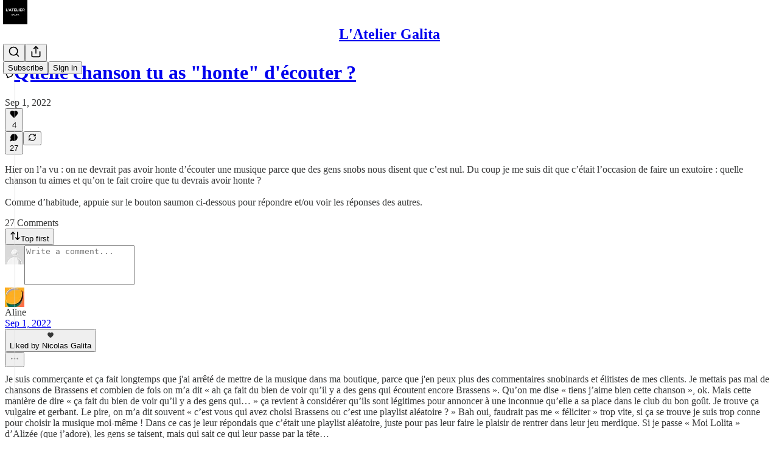

--- FILE ---
content_type: application/javascript
request_url: https://substackcdn.com/bundle/static/js/8148.b0668d1b.js
body_size: 3706
content:
"use strict";(self.webpackChunksubstack=self.webpackChunksubstack||[]).push([["8148"],{72458:function(e,r,n){n.d(r,{A:()=>i});let i={avatar:"avatar-u8q6xB",ltr:"ltr-qDBmby",rtl:"rtl-zsi3Q8",overlap:"overlap-q75iOo",last:"last-JfNEJ_"}},39957:function(e,r,n){n.d(r,{A:()=>i});let i={content:"content-uWImTJ",open:"open-sYnXMa",close:"close-nDLxeI"}},7358:function(e,r,n){n.d(r,{a:()=>el,N:()=>eo});var i=n(4006),t=n(17402),l=n(89490),o=n(63136);function u(e){let{profile:r}=e,n=r.bio;return n?(0,i.Y)(c,{children:(0,i.Y)(o.EY.B4,{children:n})}):null}let c=(0,l.I4)({display:"flex",direction:"column",gap:2});var a=n(69277),s=n(70408),d=n(65824),f=n(58050),p=n(84605),h=n(46271),m=n(74297),Y=n(86500),b=n(35369),g=n(94874),_=n(85050),y=n(40659),C=n(49807),v=n(57324);function I(e){let{subject:r,profile:n,utmSource:t,forceRefresh:l,entityKey:o}=e,u=(0,h.Jd)(),c=(0,y.rG)(),a=(0,d.FV)(n);return(null==r?void 0:r.id)===(null==u?void 0:u.id)?null:(0,i.FD)(F,{children:[a?(0,i.Y)(S,{pub:a,isSubscribed:n.isSubscribed,user:u,profile:n,utmSource:t,forceRefreshCard:l,params:c}):(0,i.Y)(D,{profile:n,entityKey:o}),n.can_dm&&(0,i.Y)(B,{profile:n})]})}function S(e){let{pub:r,profile:n,isSubscribed:t,user:l,utmSource:o,forceRefreshCard:u,params:c={}}=e,s=(0,_.s)({surface:"hover_profile",zIndex:1001})(r,n),{isLoading:f,subscribe:p}=(0,m.M)({publication:r,profileId:n.id,source:null!=o?o:"profile-card",onSuccess:()=>{u()}}),h=r?(0,C.eV6)(r,{user:l,addBase:!0,params:(0,a._)({utm_source:o||d.XY,utm_content:v.fL.subscribes,next:document.location.href},c)}):"";return r&&(t?(0,i.Y)(w,{href:h,onClick:()=>{(0,Y.u4)(Y.qY.ACCOUNT_CARD_SUBSCRIBE_CLICKED),(0,Y.fN)(r,"hover_profile")}}):"feed"===o&&l?(0,i.Y)(E,{onClick:()=>p(),isLoading:f}):(0,i.Y)(x,{href:h,onClick:e=>{(0,Y.u4)(Y.qY.ACCOUNT_CARD_SUBSCRIBE_CLICKED),s(e)}}))}function w(e){let{href:r,onClick:n}=e,{iString:t}=(0,p.GO)();return(0,i.Y)(b.$n,{priority:"secondary-outline",size:"sm",flex:"grow",href:r,onClick:n,children:t("Subscribed")})}function x(e){let{href:r,onClick:n}=e,{iString:t}=(0,p.GO)();return(0,i.Y)(b.$n,{priority:"primary",size:"sm",flex:"grow",href:r,localNavigation:!1,onClick:n,children:t("Subscribe")})}function E(e){let{isLoading:r,onClick:n}=e,{iString:t}=(0,p.GO)();return(0,i.Y)(b.$n,{priority:"primary",size:"sm",flex:"grow",onClick:n,loading:r,children:t("Subscribe")})}function D(e){let{profile:r,entityKey:n}=e,{isFollowing:t,buttonProps:l}=(0,f.km)(r,"hover-card",n),{iString:o}=(0,p.GO)();return(0,i.Y)(b.$n,(0,s._)((0,a._)({priority:t?"secondary-outline":"primary",size:"sm",flex:"grow"},l),{children:o(t?"Following":"Follow")}))}function B(e){let{profile:r}=e,{isLoading:n,handleStart:t}=(0,g.F)({source:"profile"}),{iString:l}=(0,p.GO)();return(0,i.Y)(b.$n,{priority:"secondary-outline",size:"sm",flex:"grow",onClick:()=>t([r.id]),loading:n,children:l("Message")})}let F=(0,l.I4)({display:"flex",direction:"row",gap:8,paddingTop:4});var A=n(24078),L=n(49095);function O(e){var r,n,t;let{subject:l,profile:u,utmSource:c}=e,a=l.name||"",s=null!=(n=u.handle)?n:null,f=(0,d.dL)(l,{utmSource:c}),p=l.id||0,h=null!=(t=u.bestseller_tier)?t:0,m=!!p&&!!(h||(null==(r=u.status)?void 0:r.badge));return(0,i.FD)(k,{children:[(0,i.FD)(N,{children:[(0,i.FD)(o.EY.B2,{children:[(0,i.Y)(o.Yq,{href:f,children:a}),"\xa0",m&&(0,i.Y)(o.EY,{as:"span",style:{verticalAlign:"bottom"},paddingLeft:2,children:(0,i.Y)(L.UserStatusSymbols,{inline:!0,tier:h,userId:p,status:u.status,size:"sm",noRelationshipBadge:!0})})]}),s&&(0,i.Y)(o.EY.B4,{color:"secondary",children:(0,i.Y)(o.Yq,{href:f,children:"@".concat(s)})}),(0,i.Y)(L.ProfileRelationshipBadge,{profile:u})]}),(0,i.Y)(A.dm,{user:u,size:48})]})}let k=(0,l.I4)({display:"flex",direction:"row",gap:12}),N=(0,l.I4)({display:"flex",direction:"column",justifyContent:"center",flex:"grow",gap:2});var q=n(57820);function R(){return(0,i.Y)(eo,{children:(0,i.Y)(q.y$,{flex:"grow",padding:40})})}var U=n(38305),z=n(22057),T=n(76977),K=n(39318);function G(e){let{profile:r,utmSource:n}=e,{iString:t,iPlural:l}=(0,p.GO)(),u=r.mutualsContext;if(!u)return null;let c=u.users.sort(e=>e.photo_url?-1:1);return 0===c.length?null:(0,i.FD)(T.fI,{alignItems:"center",gap:12,children:[(0,i.Y)(z.Z,{users:c,max:3,size:20,renderAvatar:e=>e.user?(0,i.Y)(A.dm,(0,s._)((0,a._)({},e),{linkProps:{href:(0,K.gYq)(e.user,{utm_source:v.VU.profileCard})},utmSource:v.VU.profileCard})):(0,i.Y)(A.q5,{})}),(0,i.FD)(o.EY.B4,{color:"secondary",children:["followers"===u.type&&t("Followed by "),(0,i.Y)(U.K,{array:c,limit:3,formatter:e=>(0,i.Y)(o.Yq,{href:(0,d.dL)(e,{utmSource:n}),children:e.name})}),"subscribers"===u.type?l(" subscribes"," subscribe",c.length):""]})]})}var J=n(33727),V=n(81203),P=n(75303),X=n(82776);function $(e){let{profile:r,utmSource:n}=e,t=(0,d.FV)(r),l=(0,h.Jd)();if(!t)return null;let u=(0,X.getByLine)(t),c=(0,K.fOI)(t,{params:{utm_source:n||d.XY,utm_content:v.fL.writes},signedIn:!!l});return(0,i.Y)(P.AE,{href:c,target:"_blank",rel:"noopener",onClick:()=>{(0,Y.u4)(Y.qY.ACCOUNT_CARD_WRITES_LINK_CLICKED),(0,Y.fN)(t,"hover_profile")},children:(0,i.Y)(j,{children:(0,i.FD)(W,{children:[(0,i.Y)(V.Nq,{pub:t,size:40}),(0,i.FD)(M,{children:[(0,i.Y)(o.EY.B4,{weight:"medium",color:"primary",children:t.name}),u&&(0,i.FD)(o.EY.B4,{translated:!0,color:"secondary",children:["By ",I18N.p(u)]})]})]})})})}function j(e){let{children:r}=e;return(0,i.Y)(J.Z,{padding:12,gap:12,radius:"sm",bg:"primary-hover",shadow:"none",children:r})}let W=(0,P.I4)({display:"flex",direction:"row",gap:12,alignItems:"center"}),M=(0,P.I4)({display:"flex",direction:"column",flex:"grow"});var Z=n(25859),Q=n(76171);function H(e){let{profile:r,subject:n,utmSource:t}=e,{iString:l}=(0,p.GO)(),{subscriptions:o,moreSubsLabel:u}=(0,d.Xm)(r),c=(0,d.FV)(r);return 0===o.length||c?null:(0,i.FD)(en,{children:[(0,i.Y)(ee,{title:l("Subscriptions"),moreSubsLabel:u,href:(0,d.dL)(n,{utmSource:t})}),o.map(e=>(0,i.Y)(er,{pub:e.publication,utmSource:t},e.publication.id))]})}function ee(e){let{title:r,moreSubsLabel:n,href:t}=e;return(0,i.FD)(T.fI,{justifyContent:"space-between",children:[(0,i.Y)(Q.JU,{color:"secondary",children:r}),n&&(0,i.Y)(o.EY.B4,{color:"secondary",children:(0,i.Y)(Z.Yq,{href:t,children:n})})]})}function er(e){let{pub:r,utmSource:n}=e,t=(0,h.Jd)();if(!r)return null;let l=(0,K.fOI)(r,{params:{utm_source:n||d.XY,utm_content:v.fL.reads},signedIn:!!t});return(0,i.Y)(P.AE,{href:l,target:"_blank",onClick:()=>{(0,Y.u4)(Y.qY.ACCOUNT_CARD_READS_LINK_CLICKED),(0,Y.fN)(r,"hover_profile")},rel:"noopener",children:(0,i.FD)(T.fI,{alignItems:"center",gap:12,children:[(0,i.Y)(V.Nq,{pub:r,size:28}),(0,i.Y)(o.EY.B4,{weight:"medium",color:"primary",title:r.name,children:r.name})]})})}function en(e){let{children:r}=e;return(0,i.Y)(J.Z,{padding:12,radius:"sm",bg:"primary-hover",shadow:"none",children:r})}var ei=n(31354),et=n(76528);function el(e){let{subject:r,utmSource:n,trackOnShow:l}=e,o=(0,d.nL)(r),{data:c,mutate:a}=(0,et.OU)(o||"",{shouldRevalidate:!1}),s=(0,ei.O)();return((0,t.useEffect)(()=>{if(l&&c){var e;(0,Y.u4)(Y.qY.ACCOUNT_CARD_SHOWN,{profile_user_id:c.id,has_publication:((null==(e=c.publicationUsers)?void 0:e.length)||0)>0})}},[l,null==c?void 0:c.id]),o&&c)?(0,i.FD)(eo,{children:[(0,i.Y)(O,{profile:c,subject:r,utmSource:n}),(0,i.Y)(u,{profile:c}),(0,i.Y)(I,{profile:c,subject:r,utmSource:n,forceRefresh:()=>a(),entityKey:s}),(0,i.Y)($,{profile:c,utmSource:n}),(0,i.Y)(H,{profile:c,subject:r,utmSource:n}),(0,i.Y)(G,{profile:c,utmSource:n})]}):(0,i.Y)(R,{})}let eo=(0,l.I4)({display:"flex",direction:"column",sizing:"border-box",width:320,gap:12,padding:12})},65824:function(e,r,n){n.d(r,{FV:()=>d,XY:()=>u,Xm:()=>s,dL:()=>a,nL:()=>c}),n(59167);var i=n(58278),t=n(39318),l=n(49807),o=n(82776);let u=n(57324).VU.accountCard;function c(e){if(!e)return null;let r=function(e){if("handle"in e&&e.handle)return e.handle;let r="author_id"in e&&e.author_id||"user_id"in e&&e.user_id||e.id;return r?e.slug?e.slug.startsWith("".concat(r,"-"))?e.slug:"".concat(r,"-").concat(e.slug):e.name?"".concat(r,"-").concat((0,i.JG)(e.name,{hashIfEmpty:!0})):"".concat(r):null}(e);return r?"/api/v1/user/".concat(r,"/public_profile"):null}function a(e){let{utmSource:r}=arguments.length>1&&void 0!==arguments[1]?arguments[1]:{},n=document.location.href.startsWith((0,l.Ewe)());return(0,t.gYq)(e,{noBase:n,utm_source:r||u})}function s(e){let r=[];e&&e.subscriptions&&(r=(0,o.sortSubscriptions)(e.subscriptions.filter(e=>!!e)));let n=null;return r.length>3&&(n="See all ".concat((0,o.numberToString)(r.length))),{subscriptions:r=r.slice(0,3),moreSubsLabel:n}}function d(e){var r;return e.primaryPublication&&(null==(r=e.publicationUsers.find(r=>{var n;return r.publication_id===(null==e||null==(n=e.primaryPublication)?void 0:n.id)}))?void 0:r.publication)}},74297:function(e,r,n){n.d(r,{M:()=>h});var i=n(69277),t=n(4006),l=n(48697),o=n(45773),u=n(58050),c=n(46271),a=n(86500),s=n(1683),d=n(12501),f=n(36372),p=n(32848);function h(e){let{publication:r,profileId:n,onSuccess:h=()=>{},source:m,params:Y={}}=e,b=(0,c.Jd)(),g=(0,p.n7)(),_=(0,u.uy)(),{popToast:y}=(0,f.d)(),{isLoading:C,refetch:v}=(0,d.st)({pathname:"/api/v1/reader/signup/pub",method:"POST",json:(0,i._)({publication_id:null==r?void 0:r.id,email:null==b?void 0:b.email,source:m,first_url:s.R9,first_referrer:s.b7,first_session_url:s.K0,first_session_referrer:s.OG,current_url:s.AT,current_referrer:s.uC},Y)});return{isLoading:C,subscribe:async()=>{if(!b||!r)return void y(()=>(0,t.Y)(f.y,{text:"Something went wrong. Please try again.",Icon:l.A}));try{await v(),y(()=>(0,t.Y)(f.y,{text:"Subscribed to ".concat(r.name),Icon:o.A})),h(),g.refetchPublication(r.id),n&&_(function(){let e=arguments.length>0&&void 0!==arguments[0]?arguments[0]:[];return e.includes(n)?e:[n,...e]},{revalidate:!1}),(0,a.u4)(a.qY.FEED_ONE_CLICK_SUBSCRIBE,{source:m,publication_id:r.id})}catch(e){console.error(e),y(()=>(0,t.Y)(f.y,{text:"There was an issue subscribing to this profile.",Icon:l.A}))}}}}},49365:function(e,r,n){n.d(r,{d:()=>o});var i=n(4006),t=n(33727),l=n(10996);function o(e){let{children:r}=e;return(0,i.Y)(l.e$,{children:(0,i.Y)(t.Z,{className:"panel-dQv8m7",shadow:"md",radius:"sm",sizing:"border-box",outline:"none",border:"detail",zIndex:1,padding:0,children:r})})}}}]);